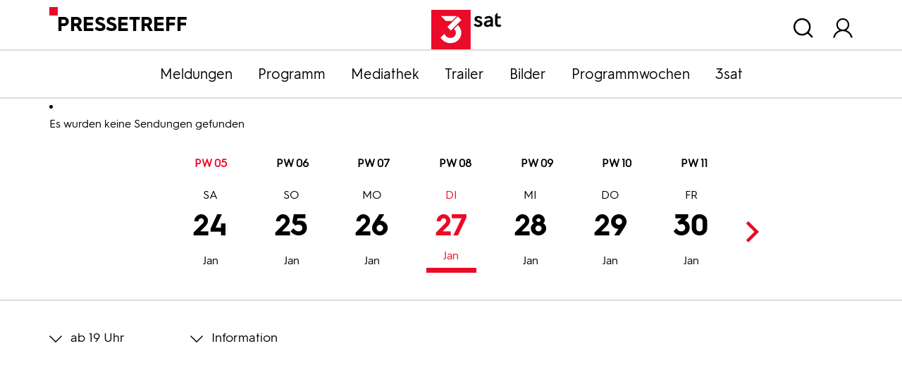

--- FILE ---
content_type: text/html; charset=utf-8
request_url: https://pressetreff.3sat.de/programmwochen?tx_zdfprogrammdienst_pi1%5Bcategory%5D=09&tx_zdfprogrammdienst_pi1%5Bcontroller%5D=Broadcast&tx_zdfprogrammdienst_pi1%5Bdatestart%5D=14.07.2024&tx_zdfprogrammdienst_pi1%5Bdatestop%5D=15.10.2022&tx_zdfprogrammdienst_pi1%5Bstation%5D=03&tx_zdfprogrammdienst_pi1%5Btime%5D=2&tx_zdfprogrammdienst_pi1%5Bweek%5D=29&cHash=07403a47ed63c6012bf05bc9f0654aec
body_size: 7546
content:


<!DOCTYPE html>
<html lang="de">
<head>

<meta charset="utf-8">
<!-- 
	This website is powered by TYPO3 - inspiring people to share!
	TYPO3 is a free open source Content Management Framework initially created by Kasper Skaarhoj and licensed under GNU/GPL.
	TYPO3 is copyright 1998-2026 of Kasper Skaarhoj. Extensions are copyright of their respective owners.
	Information and contribution at https://typo3.org/
-->


<link rel="shortcut icon" href="/typo3conf/ext/dreisatbasetemplate/Resources/Public/Icons/favicon.ico" type="image/vnd.microsoft.icon">

<meta http-equiv="x-ua-compatible" content="IE=edge" />
<meta name="generator" content="TYPO3 CMS" />
<meta name="viewport" content="width=device-width, initial-scale=1.0" />
<meta property="og:site_name" content="3sat Pressetreff" />
<meta property="og:locale" content="de_DE" />
<meta name="twitter:card" content="summary" />


<link rel="stylesheet" type="text/css" href="/typo3temp/assets/css/c03e6f8889.css?1657645601" media="all">
<link rel="stylesheet" type="text/css" href="/typo3conf/ext/dreisatbasetemplate/Resources/Public/Css/3sat.css?1758692209" media="all">



<script src="/typo3conf/ext/dreisatbasetemplate/Resources/Public/JavaScript/jquery-3.5.1.min.js?1758692213"></script>




<title>Programmwochen :: 3sat Pressetreff</title>
<link rel="canonical" href="https://pressetreff.3sat.de/programmwochen?tx_zdfprogrammdienst_pi1%5Bcategory%5D=09&amp;tx_zdfprogrammdienst_pi1%5Bcontroller%5D=Broadcast&amp;tx_zdfprogrammdienst_pi1%5Bdatestart%5D=14.07.2024&amp;tx_zdfprogrammdienst_pi1%5Bdatestop%5D=15.10.2022&amp;tx_zdfprogrammdienst_pi1%5Bstation%5D=03&amp;tx_zdfprogrammdienst_pi1%5Btime%5D=2&amp;tx_zdfprogrammdienst_pi1%5Bweek%5D=29&amp;cHash=07403a47ed63c6012bf05bc9f0654aec"/>


</head>
<body class="pagets__1col">
<script src="/typo3conf/ext/dreisatbasetemplate/Resources/Public/JavaScript/zdfCMP.js" type="text/javascript"></script>
<script src="/typo3conf/ext/dreisatbasetemplate/Resources/Public/JavaScript/consent.min.js" type="text/javascript" data-statid="1"></script>

<div id="header">
    <div class="container">
        <div class="row">
            <div class="col"><div class="sitetitle">Pressetreff</div></div>
            <div class="col d-flex flex-column justify-content-end align-items-center logo">
                <a title="zur Startseite" href="/start">
                    <svg xmlns="http://www.w3.org/2000/svg"  x="0px" y="0px" viewBox="0 0 216 84" xml:space="preserve">
                        <rect id="viereck_4_" x="66" class="st0" width="83.82" height="84"/>
                        <g id="sat_3_">
                            <path id="s_3_" d="M171.64,19.92c-1.46-1.59-3.26-2.68-5.27-2.68c-2.38,0-3.01,1.09-3.01,2.01c0,3.65,11.54,1.93,11.54,10.23c0,4.11-3.76,6.83-8.7,6.83c-4.18,0-7.61-1.63-9.79-4.23l3.14-3.14c1.55,1.8,3.89,3.02,6.4,3.02c2.22,0,3.51-0.96,3.51-2.39c0-4.32-11.46-2.39-11.46-10.27c0-3.6,3.18-6.16,8.24-6.16c3.72,0,6.23,1.34,8.45,3.73L171.64,19.92z"/>
                            <path id="a_3_" d="M192.09,27.3v-1.97c-6.23,0.59-8.82,2.1-8.82,4.32c0,1.59,1.13,2.51,3.18,2.51C188.83,32.16,192.09,30.48,192.09,27.3 M197.36,21.72v13.91h-4.81l-0.12-2.26c-1.59,1.89-4.1,2.93-7.23,2.93c-4.56,0-7.36-2.56-7.36-6.33c0-4.65,4.18-7.46,14.26-8.34V21.3c0-2.85-1.8-3.9-4.39-3.9c-1.84,0-3.55,0.75-5.44,2.51l-3.05-3.06c1.8-1.89,4.81-3.73,8.87-3.73C193.64,13.13,197.36,16.15,197.36,21.72"/>
                            <path id="t_3_" d="M215.55,33.71c-1.92,2.1-4.31,2.6-6.06,2.6c-5.06,0-7.61-3.1-7.61-7.5V11.04l5.27-5.28v8h6.65v4.23h-6.65v10.56c0,1.89,0.59,3.1,2.68,3.1c0.79,0,1.63-0.21,2.55-1.13L215.55,33.71z"/>
                        </g>
                        <g id="drei_3_">
                            <path id="teil03_3_" d="M122.33,32.56l-8.05,8.07c2.24,1.8,4.11,4.43,4.11,8.23c0,6.26-5.05,10.9-11.35,10.9c-6.97,0-10.93-4.21-13.1-8.91l-8.11,8.13c3.72,6.02,10.57,11.86,21.21,11.86c12.44,0,22.95-9.51,22.95-21.98C129.99,41.68,126.55,36.17,122.33,32.56z"/>
                            <polygon id="teil02_4_" points="107.91,43.83 100.43,36.34 122.6,14.12 130.08,21.61"/>
                            <polygon id="teil01_3_" points="96.82,23.54 86.49,13.18 120.36,13.18 110.02,23.54"/>
                        </g>
                    </svg>
                </a>
            </div>
            <div class="col d-flex justify-content-end nav_meta">
                
                    <div id="header_search">
                        <span class="overlay_toggle icon-Suchen"></span>
                        <div class="overlay search_wrap">
                            <div class="container">
                                <div class="tx-kesearch-pi1">
	
    <div class="row">
        <div class="frame-type-text col title"><p class="h1">Suche</p>
        </div>
        <div class="col-lg-9 form">
            <form method="get" id="form_kesearch_pi1" name="form_kesearch_pi1"  action="/suche">
                <fieldset class="kesearch_searchbox">
                    
                        <input type="hidden" name="id" value="1070" />
                    
                    
                    
                    

                    <div class="d-flex justify-content-center kesearchbox">
                        <input type="text" id="ke_search_sword" name="tx_kesearch_pi1[sword]" value="" placeholder="Suchbegriff" />
                        <a class="icon-Suchen" id="quicksearch_button" href="javascript:document.forms['form_kesearch_pi1'].submit()"></a>
                    </div>

                    <input id="kesearchpagenumber" type="hidden" name="tx_kesearch_pi1[page]" value="1" />
                    <input id="resetFilters" type="hidden" name="tx_kesearch_pi1[resetFilters]" value="0" />
                    <input id="sortByField" type="hidden" name="tx_kesearch_pi1[sortByField]" value="" />
                    <input id="sortByDir" type="hidden" name="tx_kesearch_pi1[sortByDir]" value="" />

                    
                </fieldset>
            </form>
        </div>
    </div>

</div>

                            </div>
                        </div>
                    </div>
                
                <div id="header_login">
                    <span class="overlay_toggle icon-user"></span>
                    <div class="overlay login_wrap">
                        <div class="container">
                            

    
    

    <div class="tx-felogin-pi1">
        
        
        
                <form data-action="/programmwochen?tx_zdfprogrammdienst_pi1%5Bcategory%5D=09&amp;tx_zdfprogrammdienst_pi1%5Bcontroller%5D=Broadcast&amp;tx_zdfprogrammdienst_pi1%5Bdatestart%5D=14.07.2024&amp;tx_zdfprogrammdienst_pi1%5Bdatestop%5D=15.10.2022&amp;tx_zdfprogrammdienst_pi1%5Bstation%5D=03&amp;tx_zdfprogrammdienst_pi1%5Btime%5D=2&amp;tx_zdfprogrammdienst_pi1%5Bweek%5D=29&amp;cHash=07403a47ed63c6012bf05bc9f0654aec" target="_top" class="js-loginform-header" action="/programmwochen?tx_felogin_login%5Baction%5D=login&amp;tx_felogin_login%5Bcontroller%5D=Login&amp;cHash=70053e22d44548ddefb01b9c2b628682" method="post">
<div>
<input type="hidden" name="__referrer[@extension]" value="Felogin" />
<input type="hidden" name="__referrer[@controller]" value="Login" />
<input type="hidden" name="__referrer[@action]" value="login" />
<input type="hidden" name="__referrer[arguments]" value="YTowOnt97e8b827ed87822a4252825b9654522b51ffd7da2" />
<input type="hidden" name="__referrer[@request]" value="{&quot;@extension&quot;:&quot;Felogin&quot;,&quot;@controller&quot;:&quot;Login&quot;,&quot;@action&quot;:&quot;login&quot;}313e4e6d9d76fc6f92ae70b487fee23969048b8b" />
<input type="hidden" name="__trustedProperties" value="{&quot;user&quot;:1,&quot;pass&quot;:1,&quot;submit&quot;:1,&quot;logintype&quot;:1,&quot;pid&quot;:1}78d032628b378e7379cd4b0007c688fd7a8b2884" />
</div>

                    
        <fieldset>
            <legend>Anmelden</legend>
            <div class="row">
                <div class="col-md-2"><a class="pw_forgot" href="/pwforgot3sat">Passwort vergessen?</a></div>
                <div class="col-md-4 text-md-center">
                    <label for="user">Benutzername</label>
                    <input autocomplete="username" placeholder="Benutzername" id="user" type="text" name="user" required="required" />
                </div>
                <div class="col-md-4 text-md-center">
                    <label for="pass">Passwort</label>
                    <input required="required" autocomplete="current-password" data-rsa-encryption="" placeholder="Passwort" id="pass" type="password" name="pass" value="" />
                </div>
                <div class="col-md-2 col-lg-1 submit">
                    <div class="icon-Pfeil-rechts-black">
                        <input type="submit" value="Anmelden" name="submit" />
                    </div>
                </div>
            </div>

            <div class="felogin-hidden">
                <input type="hidden" name="logintype" value="login" />
                <input type="hidden" name="pid" value="83@702cede21dea58cd6c4137922140088aea3f7e88" />
                
                
                
                

                
            </div>
        </fieldset>
    
                </form>
            
    </div>

    


                        </div>
                    </div>
                </div>
                <div>
                    <span class="icon-Close d-none"></span>
                </div>
            </div>
        </div>
    </div>
</div>




<nav id="nav_main" class="navbar-expand-lg navbar-dark faded">
    <button class="navbar-toggler" type="button">
        <span class="navbar-toggler-icon"></span>
        Menü
    </button>
    <div class="container">
        <div class="collapse navbar-collapse" id="navbar-3sat">
            <ul class="nav justify-content-lg-center flex-column flex-lg-row">
                <li><a href="/meldungen">Meldungen</a></li><li><a href="/programm">Programm</a></li><li><a href="/mediathek">Mediathek</a></li><li><a href="https://presseportal.zdf.de/trailer/trailer#f_3sat" target="_blank">Trailer</a></li><li><a href="https://presseportal.zdf.de/presse">Bilder</a></li><li><a href="https://pressetreff.3sat.de/programmwochen?no_cache=true">Programmwochen</a></li><li><a href="/3sat">3sat</a></li>
            </ul>
        </div>
    </div>
</nav>



    

    
    
    




    <div class="content">
        <div class="container">
            

    

            <div id="c1935" class="frame frame-default frame-type-list frame-layout-0">
                
                
                    



                
                
                    

    



                
                

    
        <div class="tx-zdfprogrammdienst-pi1">
    <ul class="typo3-messages"><li class="alert alert-success"><p class="alert-message">Es wurden keine Sendungen gefunden</p></li></ul>
	

    <div>
        
    </div>
    <div class="no_print calendar_wrap">
        <div class="container">
            

<div id="calendar">
    <div class="weeks">
        
            <span>PW 05</span>
            
        
            <span>PW 06</span>
            
        
            <span>PW 07</span>
            
        
            <span>PW 08</span>
            
        
            <span>PW 09</span>
            
        
            <span>PW 10</span>
            
        
            <span>PW 11</span>
            
        
    </div>
        
    <ul>
        
            <li class="active">
            <a class=" month01" title="24.01.2026" target="_self" href="/programmwochen?tx_zdfprogrammdienst_pi1%5Bcategory%5D=09&amp;tx_zdfprogrammdienst_pi1%5Bcontroller%5D=Broadcast&amp;tx_zdfprogrammdienst_pi1%5Bdatestart%5D=24.01.2026&amp;tx_zdfprogrammdienst_pi1%5Bdatestop%5D=24.01.2026&amp;tx_zdfprogrammdienst_pi1%5Bstation%5D=03&amp;tx_zdfprogrammdienst_pi1%5Bweek%5D=05&amp;cHash=3a9445e4305f053f32a074dbcb874e78">24<span class="monthnumber">Jan</span><span class="dayname">Sa</span></a>
            <a class=" month01" title="25.01.2026" target="_self" href="/programmwochen?tx_zdfprogrammdienst_pi1%5Bcategory%5D=09&amp;tx_zdfprogrammdienst_pi1%5Bcontroller%5D=Broadcast&amp;tx_zdfprogrammdienst_pi1%5Bdatestart%5D=25.01.2026&amp;tx_zdfprogrammdienst_pi1%5Bdatestop%5D=25.01.2026&amp;tx_zdfprogrammdienst_pi1%5Bstation%5D=03&amp;tx_zdfprogrammdienst_pi1%5Bweek%5D=05&amp;cHash=d006b6386f4d935833383dfa83d3a95b">25<span class="monthnumber">Jan</span><span class="dayname">So</span></a>
            <a class=" month01" title="26.01.2026" target="_self" href="/programmwochen?tx_zdfprogrammdienst_pi1%5Bcategory%5D=09&amp;tx_zdfprogrammdienst_pi1%5Bcontroller%5D=Broadcast&amp;tx_zdfprogrammdienst_pi1%5Bdatestart%5D=26.01.2026&amp;tx_zdfprogrammdienst_pi1%5Bdatestop%5D=26.01.2026&amp;tx_zdfprogrammdienst_pi1%5Bstation%5D=03&amp;tx_zdfprogrammdienst_pi1%5Bweek%5D=05&amp;cHash=9804420fdd589e31c73af1e7ff87d374">26<span class="monthnumber">Jan</span><span class="dayname">Mo</span></a>
            <a class="act month01" title="27.01.2026" target="_self" href="/programmwochen?tx_zdfprogrammdienst_pi1%5Bcategory%5D=09&amp;tx_zdfprogrammdienst_pi1%5Bcontroller%5D=Broadcast&amp;tx_zdfprogrammdienst_pi1%5Bdatestart%5D=27.01.2026&amp;tx_zdfprogrammdienst_pi1%5Bdatestop%5D=27.01.2026&amp;tx_zdfprogrammdienst_pi1%5Bstation%5D=03&amp;tx_zdfprogrammdienst_pi1%5Bweek%5D=05&amp;cHash=57da35eda172bcc8964442d5ea894d6a">27<span class="monthnumber">Jan</span><span class="dayname">Di</span></a>
            <a class=" month01" title="28.01.2026" target="_self" href="/programmwochen?tx_zdfprogrammdienst_pi1%5Bcategory%5D=09&amp;tx_zdfprogrammdienst_pi1%5Bcontroller%5D=Broadcast&amp;tx_zdfprogrammdienst_pi1%5Bdatestart%5D=28.01.2026&amp;tx_zdfprogrammdienst_pi1%5Bdatestop%5D=28.01.2026&amp;tx_zdfprogrammdienst_pi1%5Bstation%5D=03&amp;tx_zdfprogrammdienst_pi1%5Bweek%5D=05&amp;cHash=ef6f9635456c66e3d25145797db4a22d">28<span class="monthnumber">Jan</span><span class="dayname">Mi</span></a>
            <a class=" month01" title="29.01.2026" target="_self" href="/programmwochen?tx_zdfprogrammdienst_pi1%5Bcategory%5D=09&amp;tx_zdfprogrammdienst_pi1%5Bcontroller%5D=Broadcast&amp;tx_zdfprogrammdienst_pi1%5Bdatestart%5D=29.01.2026&amp;tx_zdfprogrammdienst_pi1%5Bdatestop%5D=29.01.2026&amp;tx_zdfprogrammdienst_pi1%5Bstation%5D=03&amp;tx_zdfprogrammdienst_pi1%5Bweek%5D=05&amp;cHash=cdc859714a1afada8443219b18f20e21">29<span class="monthnumber">Jan</span><span class="dayname">Do</span></a>
            <a class=" month01" title="30.01.2026" target="_self" href="/programmwochen?tx_zdfprogrammdienst_pi1%5Bcategory%5D=09&amp;tx_zdfprogrammdienst_pi1%5Bcontroller%5D=Broadcast&amp;tx_zdfprogrammdienst_pi1%5Bdatestart%5D=30.01.2026&amp;tx_zdfprogrammdienst_pi1%5Bdatestop%5D=30.01.2026&amp;tx_zdfprogrammdienst_pi1%5Bstation%5D=03&amp;tx_zdfprogrammdienst_pi1%5Bweek%5D=05&amp;cHash=7ff1f25ea8b1b09b66f09d6d109dfd2b">30<span class="monthnumber">Jan</span><span class="dayname">Fr</span></a>
            </li>
        
            <li class="">
            <a class=" month01" title="31.01.2026" target="_self" href="/programmwochen?tx_zdfprogrammdienst_pi1%5Bcategory%5D=09&amp;tx_zdfprogrammdienst_pi1%5Bcontroller%5D=Broadcast&amp;tx_zdfprogrammdienst_pi1%5Bdatestart%5D=31.01.2026&amp;tx_zdfprogrammdienst_pi1%5Bdatestop%5D=31.01.2026&amp;tx_zdfprogrammdienst_pi1%5Bstation%5D=03&amp;tx_zdfprogrammdienst_pi1%5Bweek%5D=06&amp;cHash=68d35a9cc4f241d98ceb34b51df10413">31<span class="monthnumber">Jan</span><span class="dayname">Sa</span></a>
            <a class=" month02" title="01.02.2026" target="_self" href="/programmwochen?tx_zdfprogrammdienst_pi1%5Bcategory%5D=09&amp;tx_zdfprogrammdienst_pi1%5Bcontroller%5D=Broadcast&amp;tx_zdfprogrammdienst_pi1%5Bdatestart%5D=01.02.2026&amp;tx_zdfprogrammdienst_pi1%5Bdatestop%5D=01.02.2026&amp;tx_zdfprogrammdienst_pi1%5Bstation%5D=03&amp;tx_zdfprogrammdienst_pi1%5Bweek%5D=06&amp;cHash=d520c7b69ae267a7a12da820c205922e">01<span class="monthnumber">Feb</span><span class="dayname">So</span></a>
            <a class=" month02" title="02.02.2026" target="_self" href="/programmwochen?tx_zdfprogrammdienst_pi1%5Bcategory%5D=09&amp;tx_zdfprogrammdienst_pi1%5Bcontroller%5D=Broadcast&amp;tx_zdfprogrammdienst_pi1%5Bdatestart%5D=02.02.2026&amp;tx_zdfprogrammdienst_pi1%5Bdatestop%5D=02.02.2026&amp;tx_zdfprogrammdienst_pi1%5Bstation%5D=03&amp;tx_zdfprogrammdienst_pi1%5Bweek%5D=06&amp;cHash=0b507b3befd0d9d4bcd38c7d374513d8">02<span class="monthnumber">Feb</span><span class="dayname">Mo</span></a>
            <a class=" month02" title="03.02.2026" target="_self" href="/programmwochen?tx_zdfprogrammdienst_pi1%5Bcategory%5D=09&amp;tx_zdfprogrammdienst_pi1%5Bcontroller%5D=Broadcast&amp;tx_zdfprogrammdienst_pi1%5Bdatestart%5D=03.02.2026&amp;tx_zdfprogrammdienst_pi1%5Bdatestop%5D=03.02.2026&amp;tx_zdfprogrammdienst_pi1%5Bstation%5D=03&amp;tx_zdfprogrammdienst_pi1%5Bweek%5D=06&amp;cHash=3ff165ebe57284e476e335d60faf07fa">03<span class="monthnumber">Feb</span><span class="dayname">Di</span></a>
            <a class=" month02" title="04.02.2026" target="_self" href="/programmwochen?tx_zdfprogrammdienst_pi1%5Bcategory%5D=09&amp;tx_zdfprogrammdienst_pi1%5Bcontroller%5D=Broadcast&amp;tx_zdfprogrammdienst_pi1%5Bdatestart%5D=04.02.2026&amp;tx_zdfprogrammdienst_pi1%5Bdatestop%5D=04.02.2026&amp;tx_zdfprogrammdienst_pi1%5Bstation%5D=03&amp;tx_zdfprogrammdienst_pi1%5Bweek%5D=06&amp;cHash=9669fea384a748779e708604e32afd53">04<span class="monthnumber">Feb</span><span class="dayname">Mi</span></a>
            <a class=" month02" title="05.02.2026" target="_self" href="/programmwochen?tx_zdfprogrammdienst_pi1%5Bcategory%5D=09&amp;tx_zdfprogrammdienst_pi1%5Bcontroller%5D=Broadcast&amp;tx_zdfprogrammdienst_pi1%5Bdatestart%5D=05.02.2026&amp;tx_zdfprogrammdienst_pi1%5Bdatestop%5D=05.02.2026&amp;tx_zdfprogrammdienst_pi1%5Bstation%5D=03&amp;tx_zdfprogrammdienst_pi1%5Bweek%5D=06&amp;cHash=3256c8912d33a4d34bfa7f036e198543">05<span class="monthnumber">Feb</span><span class="dayname">Do</span></a>
            <a class=" month02" title="06.02.2026" target="_self" href="/programmwochen?tx_zdfprogrammdienst_pi1%5Bcategory%5D=09&amp;tx_zdfprogrammdienst_pi1%5Bcontroller%5D=Broadcast&amp;tx_zdfprogrammdienst_pi1%5Bdatestart%5D=06.02.2026&amp;tx_zdfprogrammdienst_pi1%5Bdatestop%5D=06.02.2026&amp;tx_zdfprogrammdienst_pi1%5Bstation%5D=03&amp;tx_zdfprogrammdienst_pi1%5Bweek%5D=06&amp;cHash=27a7f8b701080beaeb3d4c17d47422a3">06<span class="monthnumber">Feb</span><span class="dayname">Fr</span></a>
            </li>
        
            <li class="">
            <a class=" month02" title="07.02.2026" target="_self" href="/programmwochen?tx_zdfprogrammdienst_pi1%5Bcategory%5D=09&amp;tx_zdfprogrammdienst_pi1%5Bcontroller%5D=Broadcast&amp;tx_zdfprogrammdienst_pi1%5Bdatestart%5D=07.02.2026&amp;tx_zdfprogrammdienst_pi1%5Bdatestop%5D=07.02.2026&amp;tx_zdfprogrammdienst_pi1%5Bstation%5D=03&amp;tx_zdfprogrammdienst_pi1%5Bweek%5D=07&amp;cHash=31baa83a741e11baba09d133b7da30b5">07<span class="monthnumber">Feb</span><span class="dayname">Sa</span></a>
            <a class=" month02" title="08.02.2026" target="_self" href="/programmwochen?tx_zdfprogrammdienst_pi1%5Bcategory%5D=09&amp;tx_zdfprogrammdienst_pi1%5Bcontroller%5D=Broadcast&amp;tx_zdfprogrammdienst_pi1%5Bdatestart%5D=08.02.2026&amp;tx_zdfprogrammdienst_pi1%5Bdatestop%5D=08.02.2026&amp;tx_zdfprogrammdienst_pi1%5Bstation%5D=03&amp;tx_zdfprogrammdienst_pi1%5Bweek%5D=07&amp;cHash=937d3fae225f8c5fe88e7ccf4d64e237">08<span class="monthnumber">Feb</span><span class="dayname">So</span></a>
            <a class=" month02" title="09.02.2026" target="_self" href="/programmwochen?tx_zdfprogrammdienst_pi1%5Bcategory%5D=09&amp;tx_zdfprogrammdienst_pi1%5Bcontroller%5D=Broadcast&amp;tx_zdfprogrammdienst_pi1%5Bdatestart%5D=09.02.2026&amp;tx_zdfprogrammdienst_pi1%5Bdatestop%5D=09.02.2026&amp;tx_zdfprogrammdienst_pi1%5Bstation%5D=03&amp;tx_zdfprogrammdienst_pi1%5Bweek%5D=07&amp;cHash=9b741856ced2166be55eaef476b2adb3">09<span class="monthnumber">Feb</span><span class="dayname">Mo</span></a>
            <a class=" month02" title="10.02.2026" target="_self" href="/programmwochen?tx_zdfprogrammdienst_pi1%5Bcategory%5D=09&amp;tx_zdfprogrammdienst_pi1%5Bcontroller%5D=Broadcast&amp;tx_zdfprogrammdienst_pi1%5Bdatestart%5D=10.02.2026&amp;tx_zdfprogrammdienst_pi1%5Bdatestop%5D=10.02.2026&amp;tx_zdfprogrammdienst_pi1%5Bstation%5D=03&amp;tx_zdfprogrammdienst_pi1%5Bweek%5D=07&amp;cHash=93abdba1a98d7977955d7efaa6704294">10<span class="monthnumber">Feb</span><span class="dayname">Di</span></a>
            <a class=" month02" title="11.02.2026" target="_self" href="/programmwochen?tx_zdfprogrammdienst_pi1%5Bcategory%5D=09&amp;tx_zdfprogrammdienst_pi1%5Bcontroller%5D=Broadcast&amp;tx_zdfprogrammdienst_pi1%5Bdatestart%5D=11.02.2026&amp;tx_zdfprogrammdienst_pi1%5Bdatestop%5D=11.02.2026&amp;tx_zdfprogrammdienst_pi1%5Bstation%5D=03&amp;tx_zdfprogrammdienst_pi1%5Bweek%5D=07&amp;cHash=6ad8e10923194d3ea3fb7ecf8a0ae243">11<span class="monthnumber">Feb</span><span class="dayname">Mi</span></a>
            <a class=" month02" title="12.02.2026" target="_self" href="/programmwochen?tx_zdfprogrammdienst_pi1%5Bcategory%5D=09&amp;tx_zdfprogrammdienst_pi1%5Bcontroller%5D=Broadcast&amp;tx_zdfprogrammdienst_pi1%5Bdatestart%5D=12.02.2026&amp;tx_zdfprogrammdienst_pi1%5Bdatestop%5D=12.02.2026&amp;tx_zdfprogrammdienst_pi1%5Bstation%5D=03&amp;tx_zdfprogrammdienst_pi1%5Bweek%5D=07&amp;cHash=1c08e4b400fc2c3f6a9928862d5b11b9">12<span class="monthnumber">Feb</span><span class="dayname">Do</span></a>
            <a class=" month02" title="13.02.2026" target="_self" href="/programmwochen?tx_zdfprogrammdienst_pi1%5Bcategory%5D=09&amp;tx_zdfprogrammdienst_pi1%5Bcontroller%5D=Broadcast&amp;tx_zdfprogrammdienst_pi1%5Bdatestart%5D=13.02.2026&amp;tx_zdfprogrammdienst_pi1%5Bdatestop%5D=13.02.2026&amp;tx_zdfprogrammdienst_pi1%5Bstation%5D=03&amp;tx_zdfprogrammdienst_pi1%5Bweek%5D=07&amp;cHash=1753bd265c59e00d339c78d252254493">13<span class="monthnumber">Feb</span><span class="dayname">Fr</span></a>
            </li>
        
            <li class="">
            <a class=" month02" title="14.02.2026" target="_self" href="/programmwochen?tx_zdfprogrammdienst_pi1%5Bcategory%5D=09&amp;tx_zdfprogrammdienst_pi1%5Bcontroller%5D=Broadcast&amp;tx_zdfprogrammdienst_pi1%5Bdatestart%5D=14.02.2026&amp;tx_zdfprogrammdienst_pi1%5Bdatestop%5D=14.02.2026&amp;tx_zdfprogrammdienst_pi1%5Bstation%5D=03&amp;tx_zdfprogrammdienst_pi1%5Bweek%5D=08&amp;cHash=dde68e197969ff83fa52d4bbb6208edd">14<span class="monthnumber">Feb</span><span class="dayname">Sa</span></a>
            <a class=" month02" title="15.02.2026" target="_self" href="/programmwochen?tx_zdfprogrammdienst_pi1%5Bcategory%5D=09&amp;tx_zdfprogrammdienst_pi1%5Bcontroller%5D=Broadcast&amp;tx_zdfprogrammdienst_pi1%5Bdatestart%5D=15.02.2026&amp;tx_zdfprogrammdienst_pi1%5Bdatestop%5D=15.02.2026&amp;tx_zdfprogrammdienst_pi1%5Bstation%5D=03&amp;tx_zdfprogrammdienst_pi1%5Bweek%5D=08&amp;cHash=233059236ebc4d16c445345fce35384b">15<span class="monthnumber">Feb</span><span class="dayname">So</span></a>
            <a class=" month02" title="16.02.2026" target="_self" href="/programmwochen?tx_zdfprogrammdienst_pi1%5Bcategory%5D=09&amp;tx_zdfprogrammdienst_pi1%5Bcontroller%5D=Broadcast&amp;tx_zdfprogrammdienst_pi1%5Bdatestart%5D=16.02.2026&amp;tx_zdfprogrammdienst_pi1%5Bdatestop%5D=16.02.2026&amp;tx_zdfprogrammdienst_pi1%5Bstation%5D=03&amp;tx_zdfprogrammdienst_pi1%5Bweek%5D=08&amp;cHash=647484ad39701b1defcc6b6fbf290d19">16<span class="monthnumber">Feb</span><span class="dayname">Mo</span></a>
            <a class=" month02" title="17.02.2026" target="_self" href="/programmwochen?tx_zdfprogrammdienst_pi1%5Bcategory%5D=09&amp;tx_zdfprogrammdienst_pi1%5Bcontroller%5D=Broadcast&amp;tx_zdfprogrammdienst_pi1%5Bdatestart%5D=17.02.2026&amp;tx_zdfprogrammdienst_pi1%5Bdatestop%5D=17.02.2026&amp;tx_zdfprogrammdienst_pi1%5Bstation%5D=03&amp;tx_zdfprogrammdienst_pi1%5Bweek%5D=08&amp;cHash=df00e3b6ca8436be3fdae3c795f81f56">17<span class="monthnumber">Feb</span><span class="dayname">Di</span></a>
            <a class=" month02" title="18.02.2026" target="_self" href="/programmwochen?tx_zdfprogrammdienst_pi1%5Bcategory%5D=09&amp;tx_zdfprogrammdienst_pi1%5Bcontroller%5D=Broadcast&amp;tx_zdfprogrammdienst_pi1%5Bdatestart%5D=18.02.2026&amp;tx_zdfprogrammdienst_pi1%5Bdatestop%5D=18.02.2026&amp;tx_zdfprogrammdienst_pi1%5Bstation%5D=03&amp;tx_zdfprogrammdienst_pi1%5Bweek%5D=08&amp;cHash=ceaa5129d427fb20dcf06cc183d7afb6">18<span class="monthnumber">Feb</span><span class="dayname">Mi</span></a>
            <a class=" month02" title="19.02.2026" target="_self" href="/programmwochen?tx_zdfprogrammdienst_pi1%5Bcategory%5D=09&amp;tx_zdfprogrammdienst_pi1%5Bcontroller%5D=Broadcast&amp;tx_zdfprogrammdienst_pi1%5Bdatestart%5D=19.02.2026&amp;tx_zdfprogrammdienst_pi1%5Bdatestop%5D=19.02.2026&amp;tx_zdfprogrammdienst_pi1%5Bstation%5D=03&amp;tx_zdfprogrammdienst_pi1%5Bweek%5D=08&amp;cHash=0ab6df4ae8b277de043b7bf1345f71ca">19<span class="monthnumber">Feb</span><span class="dayname">Do</span></a>
            <a class=" month02" title="20.02.2026" target="_self" href="/programmwochen?tx_zdfprogrammdienst_pi1%5Bcategory%5D=09&amp;tx_zdfprogrammdienst_pi1%5Bcontroller%5D=Broadcast&amp;tx_zdfprogrammdienst_pi1%5Bdatestart%5D=20.02.2026&amp;tx_zdfprogrammdienst_pi1%5Bdatestop%5D=20.02.2026&amp;tx_zdfprogrammdienst_pi1%5Bstation%5D=03&amp;tx_zdfprogrammdienst_pi1%5Bweek%5D=08&amp;cHash=5b181496bf7fd473deca78c16daf7a1c">20<span class="monthnumber">Feb</span><span class="dayname">Fr</span></a>
            </li>
        
            <li class="">
            <a class=" month02" title="21.02.2026" target="_self" href="/programmwochen?tx_zdfprogrammdienst_pi1%5Bcategory%5D=09&amp;tx_zdfprogrammdienst_pi1%5Bcontroller%5D=Broadcast&amp;tx_zdfprogrammdienst_pi1%5Bdatestart%5D=21.02.2026&amp;tx_zdfprogrammdienst_pi1%5Bdatestop%5D=21.02.2026&amp;tx_zdfprogrammdienst_pi1%5Bstation%5D=03&amp;tx_zdfprogrammdienst_pi1%5Bweek%5D=09&amp;cHash=118fe6812a24f28d0554b42f0710e9de">21<span class="monthnumber">Feb</span><span class="dayname">Sa</span></a>
            <a class=" month02" title="22.02.2026" target="_self" href="/programmwochen?tx_zdfprogrammdienst_pi1%5Bcategory%5D=09&amp;tx_zdfprogrammdienst_pi1%5Bcontroller%5D=Broadcast&amp;tx_zdfprogrammdienst_pi1%5Bdatestart%5D=22.02.2026&amp;tx_zdfprogrammdienst_pi1%5Bdatestop%5D=22.02.2026&amp;tx_zdfprogrammdienst_pi1%5Bstation%5D=03&amp;tx_zdfprogrammdienst_pi1%5Bweek%5D=09&amp;cHash=3fc76e5e1efb6df3b70c4be0a78606db">22<span class="monthnumber">Feb</span><span class="dayname">So</span></a>
            <a class=" month02" title="23.02.2026" target="_self" href="/programmwochen?tx_zdfprogrammdienst_pi1%5Bcategory%5D=09&amp;tx_zdfprogrammdienst_pi1%5Bcontroller%5D=Broadcast&amp;tx_zdfprogrammdienst_pi1%5Bdatestart%5D=23.02.2026&amp;tx_zdfprogrammdienst_pi1%5Bdatestop%5D=23.02.2026&amp;tx_zdfprogrammdienst_pi1%5Bstation%5D=03&amp;tx_zdfprogrammdienst_pi1%5Bweek%5D=09&amp;cHash=ec9edbbfc383f42c87d57ecbbdfb212e">23<span class="monthnumber">Feb</span><span class="dayname">Mo</span></a>
            <a class=" month02" title="24.02.2026" target="_self" href="/programmwochen?tx_zdfprogrammdienst_pi1%5Bcategory%5D=09&amp;tx_zdfprogrammdienst_pi1%5Bcontroller%5D=Broadcast&amp;tx_zdfprogrammdienst_pi1%5Bdatestart%5D=24.02.2026&amp;tx_zdfprogrammdienst_pi1%5Bdatestop%5D=24.02.2026&amp;tx_zdfprogrammdienst_pi1%5Bstation%5D=03&amp;tx_zdfprogrammdienst_pi1%5Bweek%5D=09&amp;cHash=770777db5d37edd4b66c796f295f2d00">24<span class="monthnumber">Feb</span><span class="dayname">Di</span></a>
            <a class=" month02" title="25.02.2026" target="_self" href="/programmwochen?tx_zdfprogrammdienst_pi1%5Bcategory%5D=09&amp;tx_zdfprogrammdienst_pi1%5Bcontroller%5D=Broadcast&amp;tx_zdfprogrammdienst_pi1%5Bdatestart%5D=25.02.2026&amp;tx_zdfprogrammdienst_pi1%5Bdatestop%5D=25.02.2026&amp;tx_zdfprogrammdienst_pi1%5Bstation%5D=03&amp;tx_zdfprogrammdienst_pi1%5Bweek%5D=09&amp;cHash=a6336a9e1237013f2bf5ecf86ba240d3">25<span class="monthnumber">Feb</span><span class="dayname">Mi</span></a>
            <a class=" month02" title="26.02.2026" target="_self" href="/programmwochen?tx_zdfprogrammdienst_pi1%5Bcategory%5D=09&amp;tx_zdfprogrammdienst_pi1%5Bcontroller%5D=Broadcast&amp;tx_zdfprogrammdienst_pi1%5Bdatestart%5D=26.02.2026&amp;tx_zdfprogrammdienst_pi1%5Bdatestop%5D=26.02.2026&amp;tx_zdfprogrammdienst_pi1%5Bstation%5D=03&amp;tx_zdfprogrammdienst_pi1%5Bweek%5D=09&amp;cHash=8569f73e75f199fdda66717ebe7caab0">26<span class="monthnumber">Feb</span><span class="dayname">Do</span></a>
            <a class=" month02" title="27.02.2026" target="_self" href="/programmwochen?tx_zdfprogrammdienst_pi1%5Bcategory%5D=09&amp;tx_zdfprogrammdienst_pi1%5Bcontroller%5D=Broadcast&amp;tx_zdfprogrammdienst_pi1%5Bdatestart%5D=27.02.2026&amp;tx_zdfprogrammdienst_pi1%5Bdatestop%5D=27.02.2026&amp;tx_zdfprogrammdienst_pi1%5Bstation%5D=03&amp;tx_zdfprogrammdienst_pi1%5Bweek%5D=09&amp;cHash=031245ed11ae7dac3f81403050257a65">27<span class="monthnumber">Feb</span><span class="dayname">Fr</span></a>
            </li>
        
            <li class="">
            <a class=" month02" title="28.02.2026" target="_self" href="/programmwochen?tx_zdfprogrammdienst_pi1%5Bcategory%5D=09&amp;tx_zdfprogrammdienst_pi1%5Bcontroller%5D=Broadcast&amp;tx_zdfprogrammdienst_pi1%5Bdatestart%5D=28.02.2026&amp;tx_zdfprogrammdienst_pi1%5Bdatestop%5D=28.02.2026&amp;tx_zdfprogrammdienst_pi1%5Bstation%5D=03&amp;tx_zdfprogrammdienst_pi1%5Bweek%5D=10&amp;cHash=6400f7110be614a9b6e608c1af9c80a2">28<span class="monthnumber">Feb</span><span class="dayname">Sa</span></a>
            <a class=" month03" title="01.03.2026" target="_self" href="/programmwochen?tx_zdfprogrammdienst_pi1%5Bcategory%5D=09&amp;tx_zdfprogrammdienst_pi1%5Bcontroller%5D=Broadcast&amp;tx_zdfprogrammdienst_pi1%5Bdatestart%5D=01.03.2026&amp;tx_zdfprogrammdienst_pi1%5Bdatestop%5D=01.03.2026&amp;tx_zdfprogrammdienst_pi1%5Bstation%5D=03&amp;tx_zdfprogrammdienst_pi1%5Bweek%5D=10&amp;cHash=75aba4e6375cb3faac2400d0510714d5">01<span class="monthnumber">Mär</span><span class="dayname">So</span></a>
            <a class=" month03" title="02.03.2026" target="_self" href="/programmwochen?tx_zdfprogrammdienst_pi1%5Bcategory%5D=09&amp;tx_zdfprogrammdienst_pi1%5Bcontroller%5D=Broadcast&amp;tx_zdfprogrammdienst_pi1%5Bdatestart%5D=02.03.2026&amp;tx_zdfprogrammdienst_pi1%5Bdatestop%5D=02.03.2026&amp;tx_zdfprogrammdienst_pi1%5Bstation%5D=03&amp;tx_zdfprogrammdienst_pi1%5Bweek%5D=10&amp;cHash=0ea13725222f1880b0262c72f64a14e2">02<span class="monthnumber">Mär</span><span class="dayname">Mo</span></a>
            <a class=" month03" title="03.03.2026" target="_self" href="/programmwochen?tx_zdfprogrammdienst_pi1%5Bcategory%5D=09&amp;tx_zdfprogrammdienst_pi1%5Bcontroller%5D=Broadcast&amp;tx_zdfprogrammdienst_pi1%5Bdatestart%5D=03.03.2026&amp;tx_zdfprogrammdienst_pi1%5Bdatestop%5D=03.03.2026&amp;tx_zdfprogrammdienst_pi1%5Bstation%5D=03&amp;tx_zdfprogrammdienst_pi1%5Bweek%5D=10&amp;cHash=7a927e3b78160056d1cc72c2fdbc9688">03<span class="monthnumber">Mär</span><span class="dayname">Di</span></a>
            <a class=" month03" title="04.03.2026" target="_self" href="/programmwochen?tx_zdfprogrammdienst_pi1%5Bcategory%5D=09&amp;tx_zdfprogrammdienst_pi1%5Bcontroller%5D=Broadcast&amp;tx_zdfprogrammdienst_pi1%5Bdatestart%5D=04.03.2026&amp;tx_zdfprogrammdienst_pi1%5Bdatestop%5D=04.03.2026&amp;tx_zdfprogrammdienst_pi1%5Bstation%5D=03&amp;tx_zdfprogrammdienst_pi1%5Bweek%5D=10&amp;cHash=e7fa4a6d091d5e1c54db64039f1655ac">04<span class="monthnumber">Mär</span><span class="dayname">Mi</span></a>
            <a class=" month03" title="05.03.2026" target="_self" href="/programmwochen?tx_zdfprogrammdienst_pi1%5Bcategory%5D=09&amp;tx_zdfprogrammdienst_pi1%5Bcontroller%5D=Broadcast&amp;tx_zdfprogrammdienst_pi1%5Bdatestart%5D=05.03.2026&amp;tx_zdfprogrammdienst_pi1%5Bdatestop%5D=05.03.2026&amp;tx_zdfprogrammdienst_pi1%5Bstation%5D=03&amp;tx_zdfprogrammdienst_pi1%5Bweek%5D=10&amp;cHash=bd430c8d9dcfa01637cddb162505c7f6">05<span class="monthnumber">Mär</span><span class="dayname">Do</span></a>
            <a class=" month03" title="06.03.2026" target="_self" href="/programmwochen?tx_zdfprogrammdienst_pi1%5Bcategory%5D=09&amp;tx_zdfprogrammdienst_pi1%5Bcontroller%5D=Broadcast&amp;tx_zdfprogrammdienst_pi1%5Bdatestart%5D=06.03.2026&amp;tx_zdfprogrammdienst_pi1%5Bdatestop%5D=06.03.2026&amp;tx_zdfprogrammdienst_pi1%5Bstation%5D=03&amp;tx_zdfprogrammdienst_pi1%5Bweek%5D=10&amp;cHash=d89da4bd488b7c283f7b5e1fcc901519">06<span class="monthnumber">Mär</span><span class="dayname">Fr</span></a>
            </li>
        
            <li class="">
            <a class=" month03" title="07.03.2026" target="_self" href="/programmwochen?tx_zdfprogrammdienst_pi1%5Bcategory%5D=09&amp;tx_zdfprogrammdienst_pi1%5Bcontroller%5D=Broadcast&amp;tx_zdfprogrammdienst_pi1%5Bdatestart%5D=07.03.2026&amp;tx_zdfprogrammdienst_pi1%5Bdatestop%5D=07.03.2026&amp;tx_zdfprogrammdienst_pi1%5Bstation%5D=03&amp;tx_zdfprogrammdienst_pi1%5Bweek%5D=11&amp;cHash=a300bd3a9e6d18e2ee314903989a5d17">07<span class="monthnumber">Mär</span><span class="dayname">Sa</span></a>
            <a class=" month03" title="08.03.2026" target="_self" href="/programmwochen?tx_zdfprogrammdienst_pi1%5Bcategory%5D=09&amp;tx_zdfprogrammdienst_pi1%5Bcontroller%5D=Broadcast&amp;tx_zdfprogrammdienst_pi1%5Bdatestart%5D=08.03.2026&amp;tx_zdfprogrammdienst_pi1%5Bdatestop%5D=08.03.2026&amp;tx_zdfprogrammdienst_pi1%5Bstation%5D=03&amp;tx_zdfprogrammdienst_pi1%5Bweek%5D=11&amp;cHash=eefb07b2003330371679a0632d0eb9cb">08<span class="monthnumber">Mär</span><span class="dayname">So</span></a>
            <a class=" month03" title="09.03.2026" target="_self" href="/programmwochen?tx_zdfprogrammdienst_pi1%5Bcategory%5D=09&amp;tx_zdfprogrammdienst_pi1%5Bcontroller%5D=Broadcast&amp;tx_zdfprogrammdienst_pi1%5Bdatestart%5D=09.03.2026&amp;tx_zdfprogrammdienst_pi1%5Bdatestop%5D=09.03.2026&amp;tx_zdfprogrammdienst_pi1%5Bstation%5D=03&amp;tx_zdfprogrammdienst_pi1%5Bweek%5D=11&amp;cHash=e168c4d0b6830ef7e919ac2abc2689ea">09<span class="monthnumber">Mär</span><span class="dayname">Mo</span></a>
            <a class=" month03" title="10.03.2026" target="_self" href="/programmwochen?tx_zdfprogrammdienst_pi1%5Bcategory%5D=09&amp;tx_zdfprogrammdienst_pi1%5Bcontroller%5D=Broadcast&amp;tx_zdfprogrammdienst_pi1%5Bdatestart%5D=10.03.2026&amp;tx_zdfprogrammdienst_pi1%5Bdatestop%5D=10.03.2026&amp;tx_zdfprogrammdienst_pi1%5Bstation%5D=03&amp;tx_zdfprogrammdienst_pi1%5Bweek%5D=11&amp;cHash=86e567888a05b8491034b123ff9bd91b">10<span class="monthnumber">Mär</span><span class="dayname">Di</span></a>
            <a class=" month03" title="11.03.2026" target="_self" href="/programmwochen?tx_zdfprogrammdienst_pi1%5Bcategory%5D=09&amp;tx_zdfprogrammdienst_pi1%5Bcontroller%5D=Broadcast&amp;tx_zdfprogrammdienst_pi1%5Bdatestart%5D=11.03.2026&amp;tx_zdfprogrammdienst_pi1%5Bdatestop%5D=11.03.2026&amp;tx_zdfprogrammdienst_pi1%5Bstation%5D=03&amp;tx_zdfprogrammdienst_pi1%5Bweek%5D=11&amp;cHash=2684ccb7c3e310b7b02cf49179d42975">11<span class="monthnumber">Mär</span><span class="dayname">Mi</span></a>
            <a class=" month03" title="12.03.2026" target="_self" href="/programmwochen?tx_zdfprogrammdienst_pi1%5Bcategory%5D=09&amp;tx_zdfprogrammdienst_pi1%5Bcontroller%5D=Broadcast&amp;tx_zdfprogrammdienst_pi1%5Bdatestart%5D=12.03.2026&amp;tx_zdfprogrammdienst_pi1%5Bdatestop%5D=12.03.2026&amp;tx_zdfprogrammdienst_pi1%5Bstation%5D=03&amp;tx_zdfprogrammdienst_pi1%5Bweek%5D=11&amp;cHash=5ed3ffe8482a80c04223d4982c07bb4f">12<span class="monthnumber">Mär</span><span class="dayname">Do</span></a>
            <a class=" month03" title="13.03.2026" target="_self" href="/programmwochen?tx_zdfprogrammdienst_pi1%5Bcategory%5D=09&amp;tx_zdfprogrammdienst_pi1%5Bcontroller%5D=Broadcast&amp;tx_zdfprogrammdienst_pi1%5Bdatestart%5D=13.03.2026&amp;tx_zdfprogrammdienst_pi1%5Bdatestop%5D=13.03.2026&amp;tx_zdfprogrammdienst_pi1%5Bstation%5D=03&amp;tx_zdfprogrammdienst_pi1%5Bweek%5D=11&amp;cHash=112133b769b2f0bce9202e9d69850754">13<span class="monthnumber">Mär</span><span class="dayname">Fr</span></a>
            </li>
        
    </ul>
</div>
        </div>
    </div>
    
    
<div class="pd_filter_container justify-content-between flex-wrap no_print">

    <div class="day_separator"></div>
    
    <div class="dropdown filter_time">
        <div><span class="icon-Pfeil-unten" title="Zeitraum wählen"></span><span class="title">ganzer Tag</span></div>
        <ul>
            <li class="">
            <a title="bis 19 Uhr" target="_self" href="/programmwochen?tx_zdfprogrammdienst_pi1%5Bcategory%5D=09&amp;tx_zdfprogrammdienst_pi1%5Bcontroller%5D=Broadcast&amp;tx_zdfprogrammdienst_pi1%5Bdatestart%5D=27.01.2026&amp;tx_zdfprogrammdienst_pi1%5Bdatestop%5D=15.10.2022&amp;tx_zdfprogrammdienst_pi1%5Bstation%5D=03&amp;tx_zdfprogrammdienst_pi1%5Btime%5D=1&amp;tx_zdfprogrammdienst_pi1%5Bweek%5D=05&amp;cHash=d9c9d7cbb4d7b75b34105168d70538de">bis 19 Uhr</a>
            </li>
            <li class="active">
            <a title="ab 19 Uhr" target="_self" href="/programmwochen?tx_zdfprogrammdienst_pi1%5Bcategory%5D=09&amp;tx_zdfprogrammdienst_pi1%5Bcontroller%5D=Broadcast&amp;tx_zdfprogrammdienst_pi1%5Bdatestart%5D=27.01.2026&amp;tx_zdfprogrammdienst_pi1%5Bdatestop%5D=15.10.2022&amp;tx_zdfprogrammdienst_pi1%5Bstation%5D=03&amp;tx_zdfprogrammdienst_pi1%5Btime%5D=2&amp;tx_zdfprogrammdienst_pi1%5Bweek%5D=05&amp;cHash=10cd38cfe35628815e45f5c837396b12">ab 19 Uhr</a>
            </li>
            <li class="">
            <a title="ganzer Tag" target="_self" href="/programmwochen?tx_zdfprogrammdienst_pi1%5Bcategory%5D=09&amp;tx_zdfprogrammdienst_pi1%5Bcontroller%5D=Broadcast&amp;tx_zdfprogrammdienst_pi1%5Bdatestart%5D=27.01.2026&amp;tx_zdfprogrammdienst_pi1%5Bdatestop%5D=15.10.2022&amp;tx_zdfprogrammdienst_pi1%5Bstation%5D=03&amp;tx_zdfprogrammdienst_pi1%5Bweek%5D=05&amp;cHash=ceb6cc3ce45daed2fe056751ecac2c54">ganzer Tag</a>
            </li>
        </ul>
    </div>

    <div class="dropdown filter_cat">
        <div><span class="icon-Pfeil-unten" title="Rubrik wählen"></span><span class="title">Alle Rubriken</span></div>
        <ul>
            <li>
            <a title="Alle Rubriken" target="_self" href="/programmwochen?tx_zdfprogrammdienst_pi1%5Bcontroller%5D=Broadcast&amp;tx_zdfprogrammdienst_pi1%5Bdatestart%5D=27.01.2026&amp;tx_zdfprogrammdienst_pi1%5Bdatestop%5D=15.10.2022&amp;tx_zdfprogrammdienst_pi1%5Bstation%5D=03&amp;tx_zdfprogrammdienst_pi1%5Bweek%5D=05&amp;cHash=dae0f82117ff1bd85719ffbc93ae3954">Alle Rubriken</a>
            </li>
            
                <li class="">
                <a title="Kultur &amp; Wissen" target="_self" href="/programmwochen?tx_zdfprogrammdienst_pi1%5Bcategory%5D=01&amp;tx_zdfprogrammdienst_pi1%5Bcontroller%5D=Broadcast&amp;tx_zdfprogrammdienst_pi1%5Bdatestart%5D=27.01.2026&amp;tx_zdfprogrammdienst_pi1%5Bdatestop%5D=15.10.2022&amp;tx_zdfprogrammdienst_pi1%5Bstation%5D=03&amp;tx_zdfprogrammdienst_pi1%5Bweek%5D=05&amp;cHash=a8a5ba0e6634e23847e246e5c58d2416">Kultur &amp; Wissen</a>
                </li>
            
                <li class="">
                <a title="Wissenschaft &amp; Technik" target="_self" href="/programmwochen?tx_zdfprogrammdienst_pi1%5Bcategory%5D=02&amp;tx_zdfprogrammdienst_pi1%5Bcontroller%5D=Broadcast&amp;tx_zdfprogrammdienst_pi1%5Bdatestart%5D=27.01.2026&amp;tx_zdfprogrammdienst_pi1%5Bdatestop%5D=15.10.2022&amp;tx_zdfprogrammdienst_pi1%5Bstation%5D=03&amp;tx_zdfprogrammdienst_pi1%5Bweek%5D=05&amp;cHash=d920079249d42132fe1d8e067f004518">Wissenschaft &amp; Technik</a>
                </li>
            
                <li class="">
                <a title="Film" target="_self" href="/programmwochen?tx_zdfprogrammdienst_pi1%5Bcategory%5D=03&amp;tx_zdfprogrammdienst_pi1%5Bcontroller%5D=Broadcast&amp;tx_zdfprogrammdienst_pi1%5Bdatestart%5D=27.01.2026&amp;tx_zdfprogrammdienst_pi1%5Bdatestop%5D=15.10.2022&amp;tx_zdfprogrammdienst_pi1%5Bstation%5D=03&amp;tx_zdfprogrammdienst_pi1%5Bweek%5D=05&amp;cHash=816699f95857d099da3f6e3fc873db30">Film</a>
                </li>
            
                <li class="">
                <a title="Dokumentation &amp; Reportagen" target="_self" href="/programmwochen?tx_zdfprogrammdienst_pi1%5Bcategory%5D=04&amp;tx_zdfprogrammdienst_pi1%5Bcontroller%5D=Broadcast&amp;tx_zdfprogrammdienst_pi1%5Bdatestart%5D=27.01.2026&amp;tx_zdfprogrammdienst_pi1%5Bdatestop%5D=15.10.2022&amp;tx_zdfprogrammdienst_pi1%5Bstation%5D=03&amp;tx_zdfprogrammdienst_pi1%5Bweek%5D=05&amp;cHash=b2d6c4c04171441c4710f05f6dd104cc">Dokumentation &amp; Reportagen</a>
                </li>
            
                <li class="">
                <a title="Theater &amp; Tanz" target="_self" href="/programmwochen?tx_zdfprogrammdienst_pi1%5Bcategory%5D=05&amp;tx_zdfprogrammdienst_pi1%5Bcontroller%5D=Broadcast&amp;tx_zdfprogrammdienst_pi1%5Bdatestart%5D=27.01.2026&amp;tx_zdfprogrammdienst_pi1%5Bdatestop%5D=15.10.2022&amp;tx_zdfprogrammdienst_pi1%5Bstation%5D=03&amp;tx_zdfprogrammdienst_pi1%5Bweek%5D=05&amp;cHash=16688a04ef88e2f516b21b073ce91332">Theater &amp; Tanz</a>
                </li>
            
                <li class="">
                <a title="Musik" target="_self" href="/programmwochen?tx_zdfprogrammdienst_pi1%5Bcategory%5D=06&amp;tx_zdfprogrammdienst_pi1%5Bcontroller%5D=Broadcast&amp;tx_zdfprogrammdienst_pi1%5Bdatestart%5D=27.01.2026&amp;tx_zdfprogrammdienst_pi1%5Bdatestop%5D=15.10.2022&amp;tx_zdfprogrammdienst_pi1%5Bstation%5D=03&amp;tx_zdfprogrammdienst_pi1%5Bweek%5D=05&amp;cHash=7e141fdc6001790ebf7aebc4bfaf4bb4">Musik</a>
                </li>
            
                <li class="">
                <a title="Literatur &amp; Kunst" target="_self" href="/programmwochen?tx_zdfprogrammdienst_pi1%5Bcategory%5D=07&amp;tx_zdfprogrammdienst_pi1%5Bcontroller%5D=Broadcast&amp;tx_zdfprogrammdienst_pi1%5Bdatestart%5D=27.01.2026&amp;tx_zdfprogrammdienst_pi1%5Bdatestop%5D=15.10.2022&amp;tx_zdfprogrammdienst_pi1%5Bstation%5D=03&amp;tx_zdfprogrammdienst_pi1%5Bweek%5D=05&amp;cHash=3540718910fa02e9db5c87c8ef399ec4">Literatur &amp; Kunst</a>
                </li>
            
                <li class="">
                <a title="Gespräche" target="_self" href="/programmwochen?tx_zdfprogrammdienst_pi1%5Bcategory%5D=08&amp;tx_zdfprogrammdienst_pi1%5Bcontroller%5D=Broadcast&amp;tx_zdfprogrammdienst_pi1%5Bdatestart%5D=27.01.2026&amp;tx_zdfprogrammdienst_pi1%5Bdatestop%5D=15.10.2022&amp;tx_zdfprogrammdienst_pi1%5Bstation%5D=03&amp;tx_zdfprogrammdienst_pi1%5Bweek%5D=05&amp;cHash=644f23320727121f675c22d8a3a84def">Gespräche</a>
                </li>
            
                <li class="active">
                <a title="Information" target="_self" href="/programmwochen?tx_zdfprogrammdienst_pi1%5Bcategory%5D=09&amp;tx_zdfprogrammdienst_pi1%5Bcontroller%5D=Broadcast&amp;tx_zdfprogrammdienst_pi1%5Bdatestart%5D=27.01.2026&amp;tx_zdfprogrammdienst_pi1%5Bdatestop%5D=15.10.2022&amp;tx_zdfprogrammdienst_pi1%5Bstation%5D=03&amp;tx_zdfprogrammdienst_pi1%5Bweek%5D=05&amp;cHash=ceb6cc3ce45daed2fe056751ecac2c54">Information</a>
                </li>
            
                <li class="">
                <a title="Ratgeber &amp; Service" target="_self" href="/programmwochen?tx_zdfprogrammdienst_pi1%5Bcategory%5D=10&amp;tx_zdfprogrammdienst_pi1%5Bcontroller%5D=Broadcast&amp;tx_zdfprogrammdienst_pi1%5Bdatestart%5D=27.01.2026&amp;tx_zdfprogrammdienst_pi1%5Bdatestop%5D=15.10.2022&amp;tx_zdfprogrammdienst_pi1%5Bstation%5D=03&amp;tx_zdfprogrammdienst_pi1%5Bweek%5D=05&amp;cHash=8548e7fa60af437ca3f808e13cfa9655">Ratgeber &amp; Service</a>
                </li>
            
                <li class="">
                <a title="Kabarett &amp; Comedy" target="_self" href="/programmwochen?tx_zdfprogrammdienst_pi1%5Bcategory%5D=11&amp;tx_zdfprogrammdienst_pi1%5Bcontroller%5D=Broadcast&amp;tx_zdfprogrammdienst_pi1%5Bdatestart%5D=27.01.2026&amp;tx_zdfprogrammdienst_pi1%5Bdatestop%5D=15.10.2022&amp;tx_zdfprogrammdienst_pi1%5Bstation%5D=03&amp;tx_zdfprogrammdienst_pi1%5Bweek%5D=05&amp;cHash=a64fd4f2bcf44051d04ee8f991d59c34">Kabarett &amp; Comedy</a>
                </li>
            
        </ul>
    </div>
    
    
</div>


    
    <div class="pd_list">
        
        
    </div>

</div>
    


                
                    



                
                
                    



                
            </div>

        



        </div>
    </div>


<footer class="no_print">
    <div class="container d-flex flex-column-reverse flex-md-row">
        
            
                
                    
    
        <ul class="navbar-nav col-md-4 col-lg-3 mb-3">
            
                <a href="https://3sat.de">3sat.de</a>
            
                <a href="https://Presseportal.zdf.de">ZDF-Presseportal</a>
            
                <a href="https://presse.daserste.de/">ARD-Pressedienst</a>
            
                <a href="http://www.srf.ch/medien/">SRF Media Newsroom</a>
            
                <a href="https://presse.orf.at/">ORF-Presseservice</a>
            
                <a href="https://trailer.zdf.de/">Trailerportal</a>
            
        </ul>
    

                
            
                
                    
    
        <ul class="navbar-nav col-md-4 col-lg-3 mb-3">
            
                <a href="/kid/kontakt">Kontakt</a>
            
                <a href="/kid/impressum">Impressum</a>
            
                <a href="/3sat-akkreditierung">Akkreditierung</a>
            
                <a href="/newsletter/pressetreff-anmeldung">Newsletter</a>
            
                <a href="/datenschutz3sat">Datenschutz</a>
            
                <a onclick="window.zdfcmp.openCMPSettings()" style="cursor: pointer">Cookie-Einstellungen</a>
            
        </ul>
    

                
            
        
    </div>
</footer>




<div id="breakpoints" style="position: fixed; top: 0; color: #ccc; font-size: 12px; padding: 2px 5px; z-index: 10; display: none">
    <span class="xs d-block d-sm-none">xs</span>
    <span class="sm d-none d-sm-block d-md-none">sm</span>
    <span class="md d-none d-md-block d-lg-none">md</span>
    <span class="lg d-none d-lg-block d-xl-none">lg</span>
    <span class="xl d-none d-xl-block">xl</span>
</div>
<script src="/typo3conf/ext/dreisatbasetemplate/Resources/Public/JavaScript/verlok/lazyload-8.15.2.min.js?1758692224"></script>
<script src="/typo3conf/ext/dreisatbasetemplate/Resources/Public/JavaScript/isotope.pkgd.min.js?1758692212"></script>
<script src="/typo3conf/ext/dreisatbasetemplate/Resources/Public/JavaScript/ofi/ofi.min.js?1758692223"></script>
<script src="/typo3conf/ext/dreisatbasetemplate/Resources/Public/JavaScript/slick.min.js?1758692214"></script>
<script src="/typo3conf/ext/dreisatbasetemplate/Resources/Public/JavaScript/magnific_popup_min.js?1758692214"></script>
<script src="/typo3conf/ext/dreisatbasetemplate/Resources/Public/JavaScript/js.cookie.min.js?1758692214"></script>

<script src="/typo3conf/ext/dreisatbasetemplate/Resources/Public/JavaScript/dreisat_main.js?1758692212"></script>




</body>
</html>